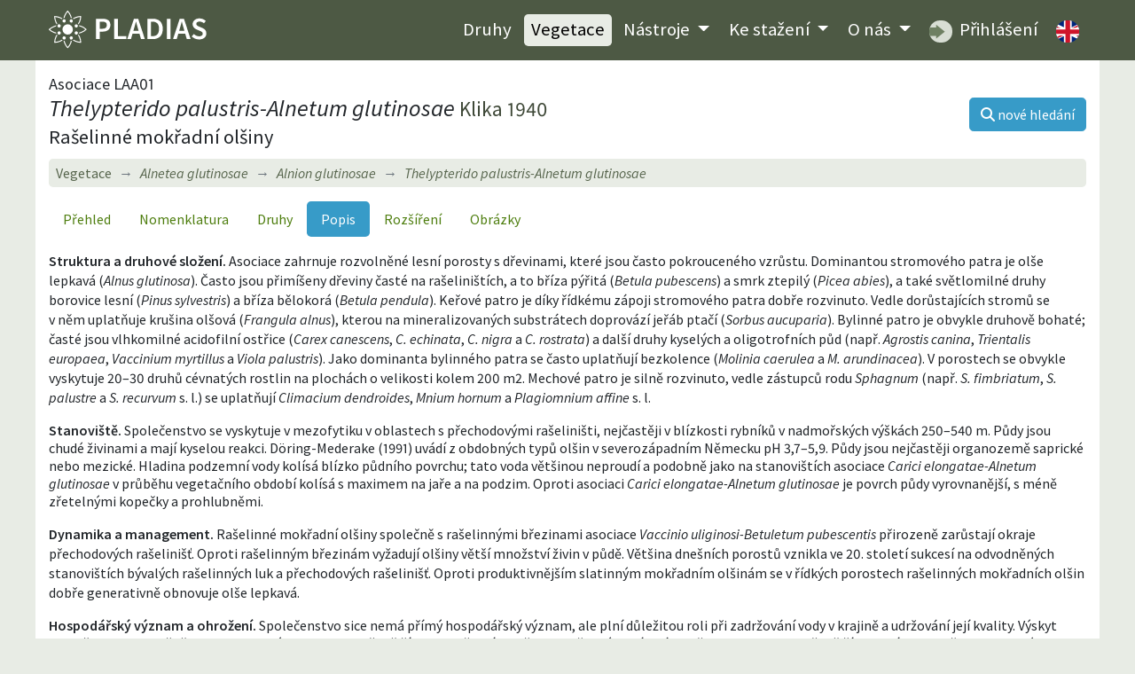

--- FILE ---
content_type: text/html; charset=utf-8
request_url: https://pladias.cz/vegetation/description/Thelypterido%20palustris-Alnetum%20glutinosae
body_size: 5330
content:
<!DOCTYPE html>
<html>
<head>
    <meta charset="utf-8">
    <meta name="viewport" content="width=device-width, initial-scale=1">
    <meta name="description" content="Flóra České republiky, mapy rozšíření a vlastnosti rostlinných druhů. Vegetační jednotky ČR, jejich popis, mapy a druhové složení. Data ke stažení." />
    <meta name="keywords" content="cévnaté rostliny, rostliny, flóra, květena, databáze, botanika, rostlinná společenstva, Česká republika, lokality, rozšíření, mapy, stromy, keře, byliny, taxon, systém rostlin, vlastnosti druhů, biotopy, ekologie, fytogeografie, invazní druhy, syntaxony, indikační hodnoty, ČR, databáze, fotografie, portál" />
    <meta name="author" content="Masarykova univerzita, Botanický ústav Akademie věd ČR a Jihočeská univerzita" />
    <meta name="robots" content="all,follow" />
    <meta name="google-site-verification" content="NLCo3xVZAM-DtHRiHl92CadgL31gXLEOHgNjkvQkiF4" />
    <link href="https://fonts.googleapis.com/css2?family=Source+Sans+Pro:ital,wght@0,400;0,600;1,400;1,600&display=swap" rel="stylesheet">
<!--    <link href="/dist/app.css" rel="stylesheet">-->
<link rel="stylesheet" href="/dist/app.412e1370.css">    <link rel="shortcut icon" href="/images_internal/favicon.svg">
    <script type="text/javascript">
        var locale = "cs";
    </script>

    <title>Thelypterido palustris-Alnetum glutinosae •  Pladias: Databáze české flóry a vegetace</title>
</head>

<body>
<div id="mainMenu">
<nav class="navbar navbar-expand-lg navbar-dark">
  <div class="container">
    <div class="menuLeft d-flex justify-content-between align-items-center">
    <a href="/">
          <h1 class="d-none">PLADIAS</h1>
          <img class="logo my-1" src="/images_internal/logo_navbar.svg">
    </a>
      <button class="navbar-toggler px-1" type="button" data-toggle="collapse" data-target="#navbarCollapse">
          <span class="navbar-toggler-icon"></span>
      </button>
    </div>
    <div class="collapse navbar-collapse" id="navbarCollapse">
    <div class="ml-auto flexNav py-2">
      <ul class="nav ml-0 ml-lg-auto">
        <li class="nav-item"><a href="/taxon/" class="nav-link ">Druhy</a></li>

        <li class="nav-item"><a href="/vegetation/" class="nav-link active">Vegetace</a></li>

        <li class="nav-item dropdown menuDrop">
        <a class="nav-link
        
        dropdown-toggle" href="#" id="navbarDropdown" role="button" data-toggle="dropdown" aria-haspopup="true" aria-expanded="false">
          Nástroje
        </a>
        <div class="dropdown-menu" aria-labelledby="navbarDropdown">
          <a href="/plantkey/" class="nav-link dropdown-item">Určování – Druhy</a>
          <a href="/vegkey/" class="nav-link dropdown-item">Určování – Vegetace</a>
            <a href="/species-entry/" class="nav-link dropdown-item">Zadávání floristických údajů</a>
            <a href="/zaplatr/" class="nav-link dropdown-item">Zaplatr – Nástroj na tvorbu floristických seznamů</a>
            <a href="/image-upload/" class="nav-link dropdown-item">Sběr fotografií syntaxonů</a>
        </div>
        </li>

        <li class="nav-item dropdown menuDrop">
        <a href="/download/" class="nav-link  dropdown-toggle" id="navbarDropdown2" role="button" data-toggle="dropdown" aria-haspopup="true" aria-expanded="false">
          Ke stažení
        </a>
        <div class="dropdown-menu" aria-labelledby="navbarDropdown2">
          <a href="/download/features" class="nav-link dropdown-item">Druhy a vlastnosti</a>
          <a href="/download/phytogeography" class="nav-link dropdown-item">Fytogeografie a rozšíření druhů</a>
          <a href="/download/vegetation" class="nav-link dropdown-item">Vegetace</a>
          <a href="/download/bibliography" class="nav-link dropdown-item">Bibliografie</a>
        </div>
        </li>
          <li class="nav-item dropdown menuDrop">
              <a href="/" class="nav-link  dropdown-toggle" id="navbarDropdownHome" role="button" data-toggle="dropdown" aria-haspopup="true" aria-expanded="false">
                  O nás
              </a>
              <div class="dropdown-menu" aria-labelledby="navbarDropdownHome">
                  <a href="/homepage/project" class="nav-link dropdown-item">Projekt Pladias</a>
                  <a href="/homepage/authors" class="nav-link dropdown-item">Autoři a přispěvatelé</a>
                  <a href="/homepage/board" class="nav-link dropdown-item">Řídící rada</a>
                  <a href="/homepage/rules" class="nav-link dropdown-item">Pravidla databáze Pladias</a>
              </div>
          </li>
        <li class="nav-item"><a class="nav-link" href="https://pladias.ibot.cas.cz" target="blank">
          <img src="/images_internal/login_navbar.svg" alt="login" class="roundedMenuImg mr-1"> Přihlášení</a>
        </li>

        <li class="nav-item">
                <a href="/en/vegetation/description/Thelypterido%20palustris-Alnetum%20glutinosae" class="nav-link" id="cz"><img class="roundedMenuImg" alt="Switch to English"
                                                         src="/images_internal/flag_uk.svg"></a>
        </li>

      </ul>
    </div>
    </div>

  </div>
</nav>
</div>

<div class="container content">
<div class="flexSides">
  <div>
  <h4 class="my-0">Asociace LAA01</h4>
  <h2 class="mb-1"><i>Thelypterido palustris-Alnetum glutinosae</i> <small class="text-dark">Klika 1940</small></h2>
  <h3 class="mt-0">Rašelinné mokřadní olšiny</h3>
  </div>

<a class="btn btn-primary" href="/vegetation/"><i class="fas fa-search"></i> <span class="d-none d-sm-inline">nové hledání</span></a>
</div>

<nav aria-label="breadcrumb">
  <ol class="breadcrumb bg-light my-1">
        <li class="breadcrumb-item" style="font-style: normal;"><a href="/vegetation/">Vegetace</a></li>
        <li class="breadcrumb-item" id="item-1" title="mokřadní olšiny a vrbiny">
            <a href="/vegetation/overview/Alnetea%20glutinosae"><i>Alnetea glutinosae</i></a></li>
        <li class="breadcrumb-item" id="item-2" title="mokřadní olšiny">
            <a href="/vegetation/overview/Alnion%20glutinosae"><i>Alnion glutinosae</i></a></li>
    <li class="breadcrumb-item active" id="item-main" title="rašelinné mokřadní olšiny"><i>Thelypterido palustris-Alnetum glutinosae</i></li>
  </ol>
</nav>

<nav class="nav nav-pills mt-3 mb-3">
    <a class="nav-item nav-link" href="/vegetation/overview/Thelypterido%20palustris-Alnetum%20glutinosae">Přehled</a>
    <a class="nav-item nav-link" href="/vegetation/nomenclature/Thelypterido%20palustris-Alnetum%20glutinosae">Nomenklatura</a>
    <a class="nav-item nav-link" href="/vegetation/species/Thelypterido%20palustris-Alnetum%20glutinosae">Druhy</a>
    <a class="active nav-item nav-link" href="/vegetation/description/Thelypterido%20palustris-Alnetum%20glutinosae">Popis</a>
        <a class="nav-item nav-link"     href="/vegetation/distribution/Thelypterido%20palustris-Alnetum%20glutinosae">Rozšíření</a>
    <a class="nav-item nav-link"     href="/vegetation/pictures/Thelypterido%20palustris-Alnetum%20glutinosae">Obrázky</a>
</nav>

            <p class="lineMore"><b>Struktura a druhové složení.</b> Asociace zahrnuje rozvolněné lesní porosty s&nbsp;dřevinami, které jsou často pokrouceného vzrůstu. Dominantou stromového patra je olše lepkavá (<i>Alnus glutinosa</i>). Často jsou přimíšeny dřeviny časté na rašeliništích, a to bříza pýřitá (<i>Betula pubescens</i>) a smrk ztepilý (<i>Picea abies</i>), a také světlomilné druhy borovice lesní (<i>Pinus sylvestris</i>) a bříza bělokorá (<i>Betula pendula</i>). Keřové patro je díky řídkému zápoji stromového patra dobře rozvinuto. Vedle dorůstajících stromů se v&nbsp;něm uplatňuje krušina olšová (<i>Frangula alnus</i>), kterou na mineralizovaných substrátech doprovází jeřáb ptačí (<i>Sorbus aucuparia</i>). Bylinné patro je obvykle druhově bohaté; časté jsou vlhkomilné acidofilní ostřice (<i>Carex canescens</i>, <i>C. echinata</i>, <i>C. nigra</i> a <i>C. rostrata</i>) a další druhy kyselých a oligotrofních půd (např. <i>Agrostis canina</i>, <i>Trientalis europaea</i>, <i>Vaccinium myrtillus</i> a <i>Viola palustris</i>). Jako dominanta bylinného patra se často uplatňují bezkolence (<i>Molinia caerulea</i> a <i>M. arundinacea</i>). V&nbsp;porostech se obvykle vyskytuje 20&ndash;30 druhů cévnatých rostlin na plochách o velikosti kolem 200 m2. Mechové patro je silně rozvinuto, vedle zástupců rodu <i>Sphagnum</i> (např. <i>S. fimbriatum</i>, <i>S. palustre</i> a <i>S. recurvum</i> s. l.) se uplatňují <i>Climacium dendroides</i>, <i>Mnium hornum</i> a <i>Plagiomnium affine</i> s. l.</p><p class="text"><b> Stanoviště.</b> Společenstvo se vyskytuje v&nbsp;mezofytiku v&nbsp;oblastech s přechodovými rašeliništi, nejčastěji v&nbsp;blízkosti rybníků v&nbsp;nadmořských výškách 250&ndash;540 m. Půdy jsou chudé živinami a mají kyselou reakci. Döring-Mederake (1991) uvádí z&nbsp;obdobných typů olšin v&nbsp;severozápadním Německu pH 3,7&ndash;5,9. Půdy jsou nejčastěji organozemě saprické nebo mezické. Hladina podzemní vody kolísá blízko půdního povrchu; tato voda většinou neproudí a podobně jako na stanovištích asociace <i>Carici elongatae-Alnetum glutinosae</i> v průběhu vegetačního období kolísá s&nbsp;maximem na jaře a na podzim. Oproti asociaci <i>Carici elongatae-Alnetum glutinosae</i> je povrch půdy vyrovnanější, s&nbsp;méně zřetelnými kopečky a prohlubněmi.</p>

            <p class="lineMore"><b>Dynamika a management.</b> Rašelinné mokřadní olšiny společně s&nbsp;rašelinnými březinami asociace <i>Vaccinio uliginosi-Betuletum pubescentis</i> přirozeně zarůstají okraje přechodových rašelinišť. Oproti rašelinným březinám vyžadují olšiny větší množství živin v&nbsp;půdě. Většina dnešních porostů vznikla ve&nbsp;20. století sukcesí na odvodněných stanovištích bývalých rašelinných luk a přechodových rašelinišť. Oproti produktivnějším slatinným mokřadním olšinám se v&nbsp;řídkých porostech rašelinných mokřadních olšin dobře generativně obnovuje olše lepkavá.</p><p class="text"><b>Hospodářský význam a ohrožení.</b> Společenstvo sice nemá přímý hospodářský význam, ale plní důležitou roli při zadržování vody v krajině a udržování její kvality. Výskyt společenstva je plošně velmi omezený. Jde o nejohroženější typ mokřadních olšin na našem území a zároveň o jedno z nejohroženějších lesních společenstev, které je biotopem řady ohrožených druhů cévnatých rostlin (např. <i>Hydrocotyle vulgaris</i>, <i>Lysimachia thyrsiflora</i> a <i>Menyanthes trifoliata</i>).</p><p class="text"><b>Syntaxonomická poznámka.</b> Z&nbsp;Rakouska uvádějí Franz &amp; Willner (in Willner &amp; Grabherr 2007: 89&ndash;93) rašelinné mokřadní olšiny pod jménem <i>Sphagno-Alnetum glutinosae</i> Lemée 1937. Jde však o odlišnou asociaci, která sdružuje západoevropské mokřadní olšiny s výskytem oceanických druhů (např. <i>Lonicera periclymenum</i>, <i>Osmunda regalis</i> a <i>Scutellaria minor</i>; Oberdorfer in Oberdorfer 1992: 24&ndash;32, Pott 1995, Prieditis 1997), které se v České republice ani v Rakousku nevyskytují vůbec nebo jen zřídka (Douda 2008).</p>
</div>

<div class="container py-2 citation">    Citace: Douda J. (2013): Thelypterido palustris-Alnetum glutinosae Klika 1940. – In: Chytrý M. (ed.), Vegetace České republiky. 4. Lesní a křovinná vegetace [Vegetation of the Czech Republic 4. Forest and shrub vegetation], p. 169–171, Academia, Praha. 
</div>

<footer class="container py-2">
  <div class="row">
      <div class="col-lg-6 text-center text-lg-left">&copy; 2014&ndash;2025 Pladias</div>
      <div class="col-lg-6 text-center text-lg-right">Citace: Pladias – databáze české flóry a vegetace.  www.pladias.cz</div>
  </div>
</footer>

<!--<script src="/dist/app.js"></script>-->

<script src="/dist/app.47c51622.js"></script>
    <div class="container text-white text-center py-2 eu-cookies">Tento web používá k analýze návštěvnosti soubory cookie. Používáním tohoto webu s tím souhlasíte.
        <a href="https://www.google.com/policies/technologies/cookies/">Více informací</a>.
        <button class="btn btn-primary mx-2">V pořádku</button>
    </div>
    <noscript><style>.eu-cookies { display: none; }</style></noscript>
<!--<script src='https://www.google.com/recaptcha/api.js'></script>-->
</body>
</html>
